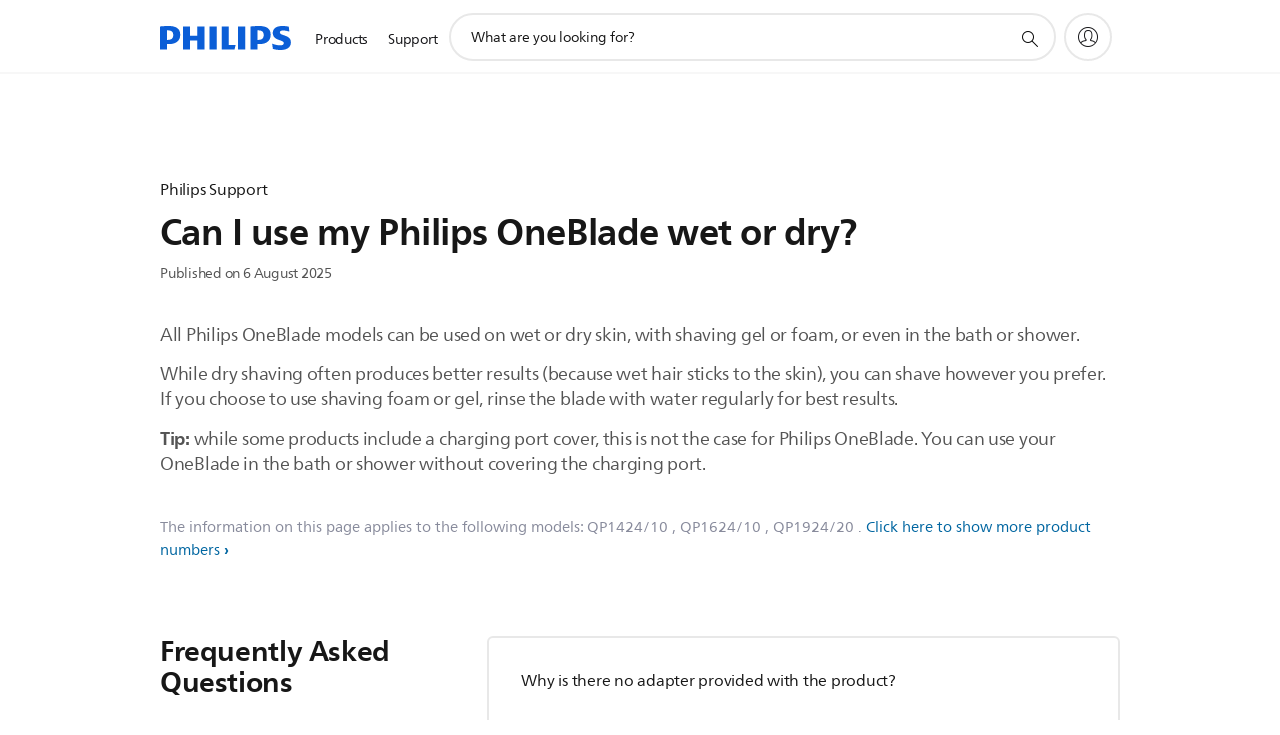

--- FILE ---
content_type: application/javascript
request_url: https://www.philips.co.nz/etc/philips/bundled/clientlibs/d2c-search-module/styles_app_less.9f86bf22b1d6ff2955e1.js
body_size: -213
content:
"use strict";(self.webpackChunk=self.webpackChunk||[]).push([["styles_app_less"],{422:(s,e,p)=>{p.r(e)}}]);

--- FILE ---
content_type: application/javascript
request_url: https://www.philips.co.nz/etc/philips/bundled/designs/b2c-senseo-brown/st08-frequently-asked-questions-749a3f62.js
body_size: 850
content:
System.register(["philips","jquery"],function(_){var p,v;return{setters:[function(d){p=d.default},function(d){v=d.default}],execute:function(){var d=_("default",function(e){var m=[],g;e&&e(function(){g=e(".p-st08-frequently-asked-questions"),g.each(function(){w(this)})});function w(T){var i=e(T),c=i.find(".p-st08-faq-wrapper"),u=i.find(".p-faq-issue-list"),L=i.find(".p-st08-faq-article"),r=i.find(".p-st08-view-more"),l=i.find(".p-st08-view-less"),x=e(".p-n30__nav-item"),b="p-selected",F=".p-selected",k=document.querySelector(".st08Faq-wrapper"),n=i.find(".p-st08__filter-buttons"),f=".p-st08__filter-button",a="",B={root:null,threshold:0,rootMargin:"-25% 0% -20% 0%"};n.on("focus",f,function(){const t=n[0].getBoundingClientRect(),s=e(this)[0].getBoundingClientRect();s.left<t.left&&n.scrollLeft(n.scrollLeft()-(t.left-s.left)),s.right>t.right&&n.scrollLeft(n.scrollLeft()+(s.right-t.right))}),n.on("wheel",function(t){t.originalEvent.deltaY!==0&&(t.preventDefault(),n.scrollLeft(n.scrollLeft()+t.originalEvent.deltaY))});var h=!1,y,q;n.on("mousedown",function(t){h=!0,y=t.pageX-n.offset().left,q=n.scrollLeft(),n.css("cursor","grabbing")}),n.on("mouseleave mouseup",function(){h=!1,n.css("cursor","grab")}),n.on("mousemove",function(t){if(!h)return;t.preventDefault();const s=t.pageX-n.offset().left,o=(s-y)*2;n.scrollLeft(q-o)}),c.find(f).each(function(){if(e(this).data("issue-filter-type")==="all"){const t=c.find(".p-faq-issue-list").find("li").length,s=e(this).find("span").text()+" ("+t+")";e(this).find("span").text(s)}}),c.on("click",f,function(){const t=Number(e(this).text().match(/\(([^)]+)\)/)[1]),s=e(this).data("issue-filter-type").toLowerCase();t<5?(r.addClass("p-hidden"),l.addClass("p-hidden")):(r.removeClass("p-hidden"),l.addClass("p-hidden")),c.find(f).removeClass("p-selected");let o=0;a=s,e(this).addClass("p-selected"),u.find("li").each(function(){e(this).addClass("p-hidden"),(s===e(this).data("issue-type").toLowerCase()||s==="all")&&o<5&&(o=o+1,e(this).removeClass("p-hidden"))})});var S=new IntersectionObserver(function(t){t.forEach(function(s){if(s.isIntersecting===!0){var o="#"+s.target.id;e(".p-n30-container").find("[href='"+o+"']").parents(x).addClass(b).siblings(F).removeClass(b)}})},B);i.find(".p-articles-show-more .p-button").on("click",function(){e(this).parent().parent().parent().find(".p-articles-extra").removeClass("p-hidden"),e(this).parent().addClass("p-hidden")}),i.find(".p-articles-show-less").on("click",function(){e(this).parent().parent().addClass("p-hidden"),e(this).parent().parent().parent().find(".p-articles-show-more").removeClass("p-hidden")}),r.on("click",function(){!a||a==="all"?L.removeClass("p-hidden"):u.find("li").each(function(){e(this).addClass("p-hidden"),a===e(this).data("issue-type").toLowerCase()&&e(this).removeClass("p-hidden")}),r.addClass("p-hidden"),l.removeClass("p-hidden"),p.analytics.trackConversion({name:"interaction",description:"link:show_more"}),S.observe(k)}),l.on("click",function(){if(!a||a==="all")L.addClass("p-hidden");else{let t=0;u.find("li").each(function(){e(this).addClass("p-hidden"),a===e(this).data("issue-type").toLowerCase()&&t<5&&(t=t+1,e(this).removeClass("p-hidden"))})}e("html, body").animate({scrollTop:i.find(".p-component-title").offset().top},0),r.removeClass("p-hidden"),l.addClass("p-hidden"),p.analytics.trackConversion({name:"interaction",description:"link:show_less"}),S.observe(k)});function Q(){}function I(){}var C={toString:function(){return"[object S_08 Technical Specifications instance]"},component:i,render:I};return i.data("st08FrequentlyAskedQuestions",C),m.push(C),C}return{toString:function(){return"[object S_08 Technical Specifications]"},instances:m,create:w}}(v))}}});
